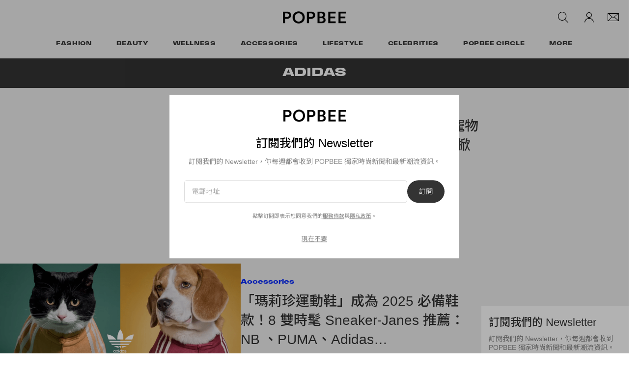

--- FILE ---
content_type: text/html; charset=utf-8
request_url: https://www.google.com/recaptcha/api2/aframe
body_size: 267
content:
<!DOCTYPE HTML><html><head><meta http-equiv="content-type" content="text/html; charset=UTF-8"></head><body><script nonce="muzXdnxwW0VYsvwDtl-BXw">/** Anti-fraud and anti-abuse applications only. See google.com/recaptcha */ try{var clients={'sodar':'https://pagead2.googlesyndication.com/pagead/sodar?'};window.addEventListener("message",function(a){try{if(a.source===window.parent){var b=JSON.parse(a.data);var c=clients[b['id']];if(c){var d=document.createElement('img');d.src=c+b['params']+'&rc='+(localStorage.getItem("rc::a")?sessionStorage.getItem("rc::b"):"");window.document.body.appendChild(d);sessionStorage.setItem("rc::e",parseInt(sessionStorage.getItem("rc::e")||0)+1);localStorage.setItem("rc::h",'1769072311782');}}}catch(b){}});window.parent.postMessage("_grecaptcha_ready", "*");}catch(b){}</script></body></html>